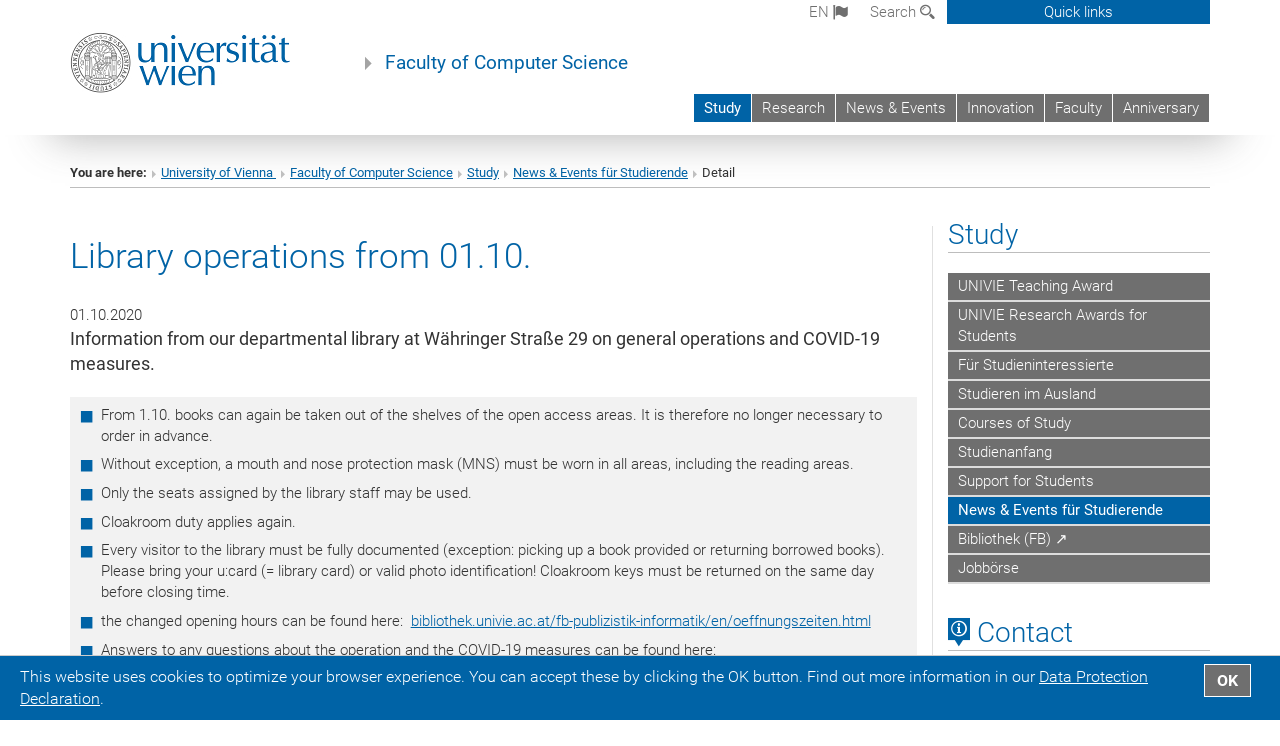

--- FILE ---
content_type: text/html; charset=utf-8
request_url: https://informatik.univie.ac.at/en/study/news-events-fuer-studierende/detail/news/library-operations-from-0110/
body_size: 50196
content:
<!DOCTYPE html>
<html xmlns="http://www.w3.org/1999/xhtml" xml:lang="en" lang="en">
<head prefix="og: http://ogp.me/ns# fb: http://ogp.me/ns/fb# article: http://ogp.me/ns/article#">

<meta charset="utf-8">
<!-- 
	This website is powered by TYPO3 - inspiring people to share!
	TYPO3 is a free open source Content Management Framework initially created by Kasper Skaarhoj and licensed under GNU/GPL.
	TYPO3 is copyright 1998-2019 of Kasper Skaarhoj. Extensions are copyright of their respective owners.
	Information and contribution at https://typo3.org/
-->



<title>Library operations from 01.10.</title>
<meta name="twitter:card" content="summary" />
<meta property="og:title" content="Library operations from 01.10." />
<meta name="twitter:title" content="Library operations from 01.10." />
<meta property="og:type" content="article" />
<meta property="og:url" content="https://www.winf.univie.ac.at/en/study/news-events-fuer-studierende/detail/news/library-operations-from-0110/" />
<meta name="description" content="Information from our departmental library at Währinger Straße 29 on general operations and COVID-19 measures." />
<meta name="twitter:description" content="Information from our departmental library at Währinger Straße 29 on general operations and COVID-19 measures." />
<meta property="og:description" content="Information from our departmental library at Währinger Straße 29 on general operations and COVID-19 measures." />
<meta name="generator" content="TYPO3 CMS">
<meta name="google-site-verification" content="WombTh30ixaW7MXa2cJhyhF693Vf8FjsK02HyyWNg9g">


<link rel="stylesheet" type="text/css" href="/typo3temp/assets/css/c7d56657d7.css?1677179694" media="all">
<link rel="stylesheet" type="text/css" href="/fileadmin/templates/GLOBAL/CSS/styles.css?1693920595" media="all">
<link rel="stylesheet" type="text/css" href="/fileadmin/templates/GLOBAL/ICONS/style.css?1693920596" media="all">
<link rel="stylesheet" type="text/css" href="/fileadmin/templates/GLOBAL/CSS/print.css?1613060849" media="print">
<link rel="stylesheet" type="text/css" href="/fileadmin/templates/GLOBAL/ICONS/tablesorter/tablesorter.css?1677156829" media="all">
<link rel="stylesheet" type="text/css" href="/fileadmin/templates/GLOBAL/JS/shariff/shariff-vie.css?1693920596" media="all">
<link rel="stylesheet" type="text/css" href="/fileadmin/templates/GLOBAL/CSS/video-js.min.css?1613060851" media="all">
<link rel="stylesheet" type="text/css" href="/fileadmin/templates/GLOBAL/CSS/videojs.thumbnails.css?1613060851" media="all">
<link rel="stylesheet" type="text/css" href="/fileadmin/templates/GLOBAL/EXT/powermail/pm-additional.css?1693920595" media="all">
<link rel="stylesheet" type="text/css" href="/fileadmin/templates/GLOBAL/CSS/added-accessibility.css?1693920595" media="all">
<link rel="stylesheet" type="text/css" href="/fileadmin/templates/GLOBAL/EXT/news/css/news.css?1693920595" media="all">
<link rel="stylesheet" type="text/css" href="/fileadmin/templates/GLOBAL/EXT/openstreetmap/osm.css?1637217134" media="all">
<link rel="stylesheet" type="text/css" href="/typo3conf/ext/univie_phaidra/Resources/style.css?1683536634" media="all">
<link rel="stylesheet" type="text/css" href="/typo3conf/ext/univie_personal/Resources/Public/Css/styles.css?1613060438" media="all">
<link rel="stylesheet" type="text/css" href="/fileadmin/templates/GLOBAL/EXT/pure/css/pure.css?1613060843" media="all">
<link rel="stylesheet" type="text/css" href="/fileadmin/user_upload/f_system/informatik_design.css?1748257168" media="all">



<script src="/fileadmin/templates/GLOBAL/JS/jquery-2.1.x-1.10.x-1.2.x-3.0.x.js?1613060848" type="application/x-javascript"></script>
<script src="/fileadmin/templates/GLOBAL/JS/videoJS/video.min.js?1613060848" type="application/x-javascript"></script>
<script src="/fileadmin/templates/GLOBAL/JS/videoJS/videojs-contrib-hls.min.js?1613060848" type="application/x-javascript"></script>
<script src="/fileadmin/templates/GLOBAL/JS/videoJS/videojs.thumbnails.js?1613060848" type="application/x-javascript"></script>
<script src="/fileadmin/templates/GLOBAL/JS/videoJS/videojs.persistvolume.js?1613060848" type="application/x-javascript"></script>
<script src="/typo3temp/assets/js/9a38f34785.js?1677179694" type="text/javascript"></script>


<link href="/fileadmin/templates/GLOBAL/IMG/favicon.ico" rel="shortcut icon" type="image/vnd.microsoft.icon" />
<link href="/fileadmin/templates/GLOBAL/IMG/favicon-uni.png" rel="apple-touch-icon" type="image/png" />
<link href="/fileadmin/templates/GLOBAL/IMG/favicon-uni.png" rel="shortcut icon" type="image/vnd.microsoft.icon" />

            <meta property="og:base-title" content="Faculty of Computer Science" />
            <meta http-equiv="X-UA-Compatible" content="IE=edge">
            <meta name="viewport" content="width=device-width, initial-scale=1">

            <!-- HTML5 shim and Respond.js IE8 support of HTML5 elements and media queries -->
            <!--[if lt IE 9]>
                <script src="https://oss.maxcdn.com/libs/html5shiv/3.7.0/html5shiv.js"></script>
                <script src="https://oss.maxcdn.com/libs/respond.js/1.4.2/respond.min.js"></script>
            <![endif]-->
            <meta property="fb:app_id" content="1752333404993542" />
</head>
<body>

<header>
<nav aria-label="Sprungmarke zum Inhalt" class="skip">
    <a href="#mainContent" class="skip-to-content" tabindex="0" title="skip">Go directly to main content</a>
</nav>
<div id="device-xs" class="hidden-xs"></div>
<div id="device-sm" class="hidden-sm hidden-xs"></div>
<div id="device-md" class="hidden-md hidden-sm hidden-xs"></div>
<!-- Small Devices -->
        <div class="navbar-header skip"><button type="button" id="button-open-menu" class="navbar-toggle my-button" data-toggle="collapse" data-target="#menu-container-mobile" aria-haspopup="true"><span class="sr-only" id="show-navigation-button-text">Show navigation</span><span class="icon-mainmenue" aria-hidden="true"></span></button></div>

    <div class="navbar-collapse collapse hidden-md hidden-lg skip" id="menu-container-mobile">
        <div class="navbar-header">
            <button type="button" class="navbar-toggle menu-open" data-toggle="collapse" data-target="#menu-container-mobile" aria-expanded="true">
                <span class="sr-only" id="hide-navigation-button-text">Hide navigation</span>
                <span class="icon-cancel-circle" aria-hidden="true"></span>
            </button>
        </div>
        <div class="menu-header-mobile col-sx-12 hidden-md hidden-lg">
            <a href="https://www.univie.ac.at/en/"><img width="220" src="/fileadmin/templates/GLOBAL/IMG/uni_logo_220.jpg" class="logo logo-single" id="Link-UniWien" alt="University of Vienna - Main page"  data-rjs="3"></a>
        </div>
        <nav aria-label="Main navigation" class="navbar navbar-uni-mobile hidden-md hidden-lg"><ul class="nav navbar-nav navbar-right"><li class="dropdown dropdown-mobile act"><a href="/en/study/" target="_self" class="link-text act">Study<a data-toggle="dropdown" href="" class="toggle-icon act" role="button" aria-label="2. Menü öffnen"><span class="icon-navi-open">&nbsp;</span></a></a><ul class="dropdown-menu level2"><li class="level2"><a href="/en/study/univie-teaching-award/" target="_self" class="level2">UNIVIE Teaching Award</a></li><li class="level2"><a href="/en/study/univie-research-awards-for-students/" target="_self" class="level2">UNIVIE Research Awards for Students</a></li><li class="level2"><a href="/en/study/fuer-studieninteressierte/" target="_self" class="level2">Für Studieninteressierte</a></li><li class="level2"><a href="/en/study/studieren-im-ausland/" target="_self" class="level2">Studieren im Ausland</a></li><li class="level2"><a href="/en/study/courses-of-study/" target="_self" class="level2">Courses of Study</a></li><li class="level2"><a href="/en/study/studienanfang/" target="_self" class="level2">Studienanfang</a></li><li class="level2"><a href="/en/study/support-for-students/" target="_self" class="level2">Support for Students</a></li><li class="level2 act"><a href="/en/study/news-events-fuer-studierende/" target="_self" class="level2 act">News & Events für Studierende</a></li><li class="level2"><a href="http://bibliothek.univie.ac.at/fb-publizistik-informatik/" target="_blank" class="level2">Bibliothek (FB) &#8599;</a></li><li class="level2"><a href="/en/study/jobboerse/" target="_self" class="level2">Jobbörse</a></li></ul></li><li class="dropdown dropdown-mobile"><a href="/en/research/" target="_self" class="link-text">Research<a data-toggle="dropdown" href="" class="toggle-icon" role="button" aria-label="Menü öffnen"><span class="icon-navi-close">&nbsp;</span></a></a><ul class="dropdown-menu level2"><li class="level2"><a href="/en/research/units-of-the-faculty/" target="_self" class="level2">Units of the Faculty</a></li><li class="level2"><a href="https://docs.univie.ac.at/" target="_blank" class="level2">Univie Doctoral School Computer Science (DoCS) &#8599;</a></li><li class="level2"><a href="/en/research/research-news-events/" target="_self" class="level2">Research News & Events</a></li><li class="level2"><a href="/en/research/projects/" target="_self" class="level2">Projects</a></li><li class="level2"><a href="/en/research/publications/" target="_self" class="level2">Publications</a></li></ul></li><li class="dropdown dropdown-mobile"><a href="/en/news-events/" target="_self" class="link-text">News & Events<a data-toggle="dropdown" href="" class="toggle-icon" role="button" aria-label="Menü öffnen"><span class="icon-navi-close">&nbsp;</span></a></a><ul class="dropdown-menu level2"><li class="level2"><a href="/en/news-events/die-fakultaet-in-den-medien/" target="_self" class="level2">Die Fakultät in den Medien</a></li><li class="level2"><a href="/en/news-events/newsarchiv/" target="_self" class="level2">Newsarchiv</a></li></ul></li><li class="dropdown dropdown-mobile"><a href="/en/innovation/" target="_self" class="link-text">Innovation<a data-toggle="dropdown" href="" class="toggle-icon" role="button" aria-label="Menü öffnen"><span class="icon-navi-close">&nbsp;</span></a></a><ul class="dropdown-menu level2"><li class="level2"><a href="/en/innovation/advanced-laboratories/" target="_self" class="level2">Advanced Laboratories</a></li><li class="level2"><a href="/en/innovation/steinbeis-transferzentrum-informatikunivie/" target="_self" class="level2">Steinbeis-Transferzentrum Informatik.univie</a></li><li class="level2"><a href="/en/innovation/kompetenzzentren/" target="_self" class="level2">Kompetenzzentren</a></li><li class="level2"><a href="/en/innovation/postgraduate-program/" target="_self" class="level2">Postgraduate Program</a></li></ul></li><li class="dropdown dropdown-mobile"><a href="/en/faculty/" target="_self" class="link-text">Faculty<a data-toggle="dropdown" href="" class="toggle-icon" role="button" aria-label="Menü öffnen"><span class="icon-navi-close">&nbsp;</span></a></a><ul class="dropdown-menu level2"><li class="level2"><a href="/en/faculty/mission-statement/" target="_self" class="level2">Mission Statement</a></li><li class="level2"><a href="/en/faculty/objectives-key-research-areas/" target="_self" class="level2">Objectives & Key Research Areas</a></li><li class="level2"><a href="/en/faculty/contact/?no_cache=1" target="_self" class="level2">Contact</a></li><li class="level2"><a href="/en/faculty/administration/" target="_self" class="level2">Administration</a></li><li class="level2"><a href="/en/faculty/subunits/" target="_self" class="level2">Subunits</a></li><li class="level2"><a href="/en/faculty/staff/" target="_self" class="level2">Staff</a></li><li class="level2"><a href="/en/faculty/faculty-conference/" target="_self" class="level2">Faculty conference</a></li><li class="level2"><a href="/en/faculty/scientific-advisory-board/" target="_self" class="level2">Scientific Advisory Board</a></li><li class="level2"><a href="/en/faculty/preise-auszeichnungen/" target="_self" class="level2">Preise & Auszeichnungen</a></li><li class="level2"><a href="/en/faculty/third-mission/" target="_self" class="level2">Third Mission</a></li><li class="level2"><a href="/en/faculty/veranstaltungen/" target="_self" class="level2">Veranstaltungen</a></li><li class="level2"><a href="/en/faculty/vacancies/" target="_self" class="level2">Vacancies</a></li><li class="level2"><a href="/en/faculty/alumni/" target="_self" class="level2">Alumni</a></li><li class="level2"><a href="/en/faculty/media-wall/" target="_self" class="level2">Media Wall</a></li><li class="level2"><a href="/en/faculty/interner-bereich/" target="_self" class="level2">Interner Bereich</a></li></ul></li><li class="dropdown dropdown-mobile"><a href="/en/anniversary/" target="_self" class="link-text">Anniversary<a data-toggle="dropdown" href="" class="toggle-icon" role="button" aria-label="Menü öffnen"><span class="icon-navi-close">&nbsp;</span></a></a><ul class="dropdown-menu level2"><li class="level2"><a href="/en/anniversary/talk-by-yoshua-bengio/" target="_self" class="level2">Talk by Yoshua Bengio</a></li><li class="level2"><a href="/en/anniversary/austrian-computer-science-day/" target="_self" class="level2">Austrian Computer Science Day</a></li><li class="level2"><a href="/en/anniversary/anniversary-celebration-of-the-faculty/" target="_self" class="level2">Anniversary Celebration of the Faculty</a></li></ul></li></ul></nav>
    </div>

    <div id="quicklinks-top-mobile" class="quicklinks-btn-mobile top-row hidden-md hidden-lg skip">
            <a class="quicklinks-open open" data-top-id="" data-top-show="true" href="#" aria-label=""><span class="icon-cancel-circle" aria-hidden="true"></span></a>
            <nav aria-label="Quick links"><div class="quicklinks-mobile-menu"><div class="panel panel-uni-quicklinks"><div class="panel-heading active"><a href="#quicklinks90" data-toggle="collapse" data-parent="#quicklinks-top-mobile">Information for ...<span class="pull-right icon-navi-close"></span></a></div><div id="quicklinks90" class="panel-collapse collapse in quicklinks-panel"><div class="panel-body"><ul class="indent"><li><a href="/en/quicklinks/en/information-for/kontakt/" target="_self">Contact</a></li><li><a href="https://docs.univie.ac.at/" target="_blank">Doctoral School Computer Science (Univie DoCS)&nbsp;<span class="icon-extern"></span></a></li><li><a href="http://forschung.univie.ac.at/en/" target="_blank">Researchers&nbsp;<span class="icon-extern"></span></a></li><li><a href="http://www.postgraduatecenter.at/en/" target="_blank">Continuing education&nbsp;<span class="icon-extern"></span></a></li><li><a href="http://www.alumni.ac.at/" target="_blank">Alumni (in German)&nbsp;<span class="icon-extern"></span></a></li></ul></div></div></div><div class="panel panel-uni-quicklinks"><div class="panel-heading active"><a href="#quicklinks10" data-toggle="collapse" data-parent="#quicklinks-top-mobile">Most searched-for services ...<span class="pull-right icon-navi-close"></span></a></div><div id="quicklinks10" class="panel-collapse collapse in quicklinks-panel"><div class="panel-body"><ul class="indent"><li><a href="http://studieren.univie.ac.at/en" target="_blank"><span class="icon-quick-studienpoint"></span>&nbsp;&nbsp;Studying at the University of Vienna&nbsp;<span class="icon-extern"></span></a></li><li><a href="http://ufind.univie.ac.at/en/search.html" target="_blank"><span class="icon-quick-person"></span>&nbsp;&nbsp;u:find Course / Staff search&nbsp;<span class="icon-extern"></span></a></li><li><a href="http://www.univie.ac.at/ZID/webmail/?lang=en" target="_blank"><span class="icon-quick-webmail"></span>&nbsp;&nbsp;Webmail&nbsp;<span class="icon-extern"></span></a></li><li><a href="http://wiki.univie.ac.at" target="_blank"><span class="icon-quick-intranet"></span>&nbsp;&nbsp;Intranet for employees&nbsp;<span class="icon-extern"></span></a></li><li><a href="http://uspace.univie.ac.at/en" target="_blank"><span class="icon-quick-univis"></span>&nbsp;&nbsp;u:space&nbsp;<span class="icon-extern"></span></a></li><li><a href="http://bibliothek.univie.ac.at/english/" target="_blank"><span class="icon-quick-biblio"></span>&nbsp;&nbsp;Library&nbsp;<span class="icon-extern"></span></a></li><li><a href="http://moodle.univie.ac.at" target="_blank"><span class="icon-quick-lesung"></span>&nbsp;&nbsp;Moodle (e-learning)&nbsp;<span class="icon-extern"></span></a></li><li><a href="http://urise.univie.ac.at/?lang=en" target="_blank"><span class="icon-quick-lesung"></span>&nbsp;&nbsp;u:rise - Professional & Career Development&nbsp;<span class="icon-extern"></span></a></li></ul></div></div></div></div></nav>
            <ul>
            </ul>
    </div>

<div class="navbar hidden-md hidden-lg skip" id="top-row-mobile">
    <div class="container-mobile" id="nav-container-mobile">
        <div class="top-row-shadow">
            <div class="row">
                <div class="col-md-12 toprow-mobile">
                    <div class="navbar navbar-top navbar-top-mobile hidden-md hidden-lg">
                        <ul class="nav-pills-top-mobile">

                                
<li class="dropdown">
    <a class="dropdown-toggle" data-toggle="dropdown" href="#">en <span class="icon-sprache"></span></a>
    <label id="langmenu1" class="hidden-label">Language selection</label>

    <ul class="dropdown-menu-lang dropdown-menu" role="menu" aria-labelledby="langmenu1">

    
        <li>
            <a href="/studium/news-events-fuer-studierende/detail/news/bibliotheksbetrieb-ab-0110/" class="linked-language">Deutsch</a>
        </li>
    
    </ul>

</li>


                            <li class="search-mobile">
                                <a data-top-id="search-top-mobile" id="show-search-button" data-top-show="true" href="#"><span class="sr-only" id="show-search-button-text">Show search form</span><span class="sr-only" id="hide-search-button-text" style="display:none;">Hide search form</span><span class="icon-lupe" aria-hidden="true"></span></a>
                            </li>
                            <li class="quicklinks-btn-mobile">
                                <a data-top-id="quicklinks-top-mobile" data-top-show="true" href="#">Quick links</a>
                            </li>
                        </ul>
                    </div>
                    <div id="search-top-mobile">
                        <ul class="nav nav-tabs-search">
                            <li class="active"><a href="#" data-toggle="tab">Websites</a></li>
                            <li id="search_staff_mobile"><a data-toggle="tab" href="#">Staff search</a></li>
                        </ul>
                        <div class="input-group">
                            <label for="search-mobile">Search</label>
                            <form id="mobilesearchform" action="/en/search/?no_cache=1" method="GET">
                                <input type="text" class="form-control-search" id="search-mobile" name="q" placeholder="Search term" aria-label="Search term">
                            </form>
                            <span class="input-group-addon-search"><span class="icon-lupe"></span></span>
                        </div>
                    </div>
                </div>
            <div class="col-xs-12">
                <div class="header-container-mobile col-md-12">
                    <div class="logo-container">
                        <a href="https://www.univie.ac.at/en/"><img width="220" src="/fileadmin/templates/GLOBAL/IMG/uni_logo_220.jpg" class="logo logo-single" id="Link-UniWien" alt="University of Vienna - Main page"  data-rjs="3"></a>

                    </div>

                     <nav aria-label="Top navigation" class="navbar navbar-uni hidden-xs hidden-sm" role="menubar"><ul class="nav navbar-nav navbar-right"><li class="active"><a href="/en/study/" target="_self">Study</a></li><li><a href="/en/research/" target="_self">Research</a></li><li><a href="/en/news-events/" target="_self">News & Events</a></li><li><a href="/en/innovation/" target="_self">Innovation</a></li><li><a href="/en/faculty/" target="_self">Faculty</a></li><li><a href="/en/anniversary/" target="_self">Anniversary</a></li></ul></nav>

                </div>
            </div>

            <div class="col-xs-12">
                    <div class="header-text-container-mobile col-md-12">
                        <span class="header-text"><a href="/en/" target="_self">Faculty of Computer Science</a></span>
                    </div>
            </div>



            </div>
        </div>
    </div>
</div>


<!-- DESKTOP -->


<div class="navbar-fixed-top hidden-sm hidden-xs skip" id="top-row">
    <div id="quicklinks-top">
        <div class="container">
            <nav aria-label="Quick links"><div class="row"><div class="col-md-4 col-md-offset-4"><h3 class="top-row-header">Information for ...</h3><ul><li><a href="/en/quicklinks/en/information-for/kontakt/" target="_self">Contact</a></li><li><a href="https://docs.univie.ac.at/" target="_blank">Doctoral School Computer Science (Univie DoCS)&nbsp;<span class="icon-extern"></span></a></li><li><a href="http://forschung.univie.ac.at/en/" target="_blank">Researchers&nbsp;<span class="icon-extern"></span></a></li><li><a href="http://www.postgraduatecenter.at/en/" target="_blank">Continuing education&nbsp;<span class="icon-extern"></span></a></li><li><a href="http://www.alumni.ac.at/" target="_blank">Alumni (in German)&nbsp;<span class="icon-extern"></span></a></li></ul></div><div class="col-md-4"><h3 class="top-row-header">Most searched-for services ...</h3><ul><li><a href="http://studieren.univie.ac.at/en" target="_blank"><span class="icon-quick-studienpoint"></span>&nbsp;&nbsp;Studying at the University of Vienna&nbsp;<span class="icon-extern"></span></a></li><li><a href="http://ufind.univie.ac.at/en/search.html" target="_blank"><span class="icon-quick-person"></span>&nbsp;&nbsp;u:find Course / Staff search&nbsp;<span class="icon-extern"></span></a></li><li><a href="http://www.univie.ac.at/ZID/webmail/?lang=en" target="_blank"><span class="icon-quick-webmail"></span>&nbsp;&nbsp;Webmail&nbsp;<span class="icon-extern"></span></a></li><li><a href="http://wiki.univie.ac.at" target="_blank"><span class="icon-quick-intranet"></span>&nbsp;&nbsp;Intranet for employees&nbsp;<span class="icon-extern"></span></a></li><li><a href="http://uspace.univie.ac.at/en" target="_blank"><span class="icon-quick-univis"></span>&nbsp;&nbsp;u:space&nbsp;<span class="icon-extern"></span></a></li><li><a href="http://bibliothek.univie.ac.at/english/" target="_blank"><span class="icon-quick-biblio"></span>&nbsp;&nbsp;Library&nbsp;<span class="icon-extern"></span></a></li><li><a href="http://moodle.univie.ac.at" target="_blank"><span class="icon-quick-lesung"></span>&nbsp;&nbsp;Moodle (e-learning)&nbsp;<span class="icon-extern"></span></a></li><li><a href="http://urise.univie.ac.at/?lang=en" target="_blank"><span class="icon-quick-lesung"></span>&nbsp;&nbsp;u:rise - Professional & Career Development&nbsp;<span class="icon-extern"></span></a></li></ul></div></div></nav>
        </div>
    </div>
    <div class="container" id="nav-container">
        <div class="top-row-shadow">
            <div class="row">
                <div class="col-md-12 header-logo-container">

                    <!-- Language, Search, Quicklinks -->
                    <div class="navbar navbar-top">
                        <ul class="nav-pills-top navbar-right">

                            <li class="dropdown langmenu">
                                
    <a class="dropdown-toggle" data-toggle="dropdown" href="#">en <span class="icon-sprache"></span></a>
    <label id="langmenu2" class="hidden-label">Language selection</label>
    <ul class="dropdown-menu-lang dropdown-menu-left desktop dropdown-menu" role="menu" aria-labelledby="langmenu2">

    
        <li>
            <a href="/studium/news-events-fuer-studierende/detail/news/bibliotheksbetrieb-ab-0110/" class="linked-language">Deutsch</a>
        </li>
    
    </ul>

                            </li>

                            <li class="dropdown">
                                <a href="#" data-toggle="dropdown" class="dropdown-toggle" id="open-search">Search <span class="icon-lupe"></span></a>
                                <div class="dropdown-menu dropdown-menu-left dropdown-menu-search">
                                    <ul class="nav nav-tabs-search">
                                        <li class="active" id="search-web"><a href="#" data-toggle="tab">Websites</a></li>
                                        <li id="search_staff"><a data-toggle="tab" href="#">Staff search</a></li>
                                    </ul>
                                    <div class="input-group">
                                        <label for="search">Search</label>
                                        <form id="searchform" action="/en/search/?no_cache=1" method="GET">
                                            <input type="text" class="form-control-search" id="search" name="q" placeholder="Search term" aria-label="Search term">
                                        </form>
                                        <span class="input-group-addon-search"><a onclick="$('#searchform').submit();" href="#"><span class="sr-only">Start search</span><span class="icon-lupe"></span></a></span>
                                    </div>
                                </div>
                            </li>

                            <li class="quicklinks-btn">
                                <a data-top-id="quicklinks-top" data-top-show="true" href="#">Quick links</a>
                            </li>

                        </ul>
                    </div>
                    <!-- Language, Search, Quicklinks -->

                    <!-- Logo, Title -->
                    <div class="logo-container">
                        <a href="https://www.univie.ac.at/en/"><img width="220" src="/fileadmin/templates/GLOBAL/IMG/uni_logo_220.jpg" class="logo logo-single" id="Link-UniWien" alt="University of Vienna - Main page"  data-rjs="3"></a>
                        <span class="header-text"><a href="/en/" target="_self">Faculty of Computer Science</a></span>
                    </div>
                    <!-- Logo, Title -->

                    <!-- HMenu -->
                    <div class="hmenu">
                        <nav aria-label="Top navigation" class="navbar navbar-uni hidden-xs hidden-sm" role="menubar"><ul class="nav navbar-nav navbar-right"><li class="active"><a href="/en/study/" target="_self">Study</a></li><li><a href="/en/research/" target="_self">Research</a></li><li><a href="/en/news-events/" target="_self">News & Events</a></li><li><a href="/en/innovation/" target="_self">Innovation</a></li><li><a href="/en/faculty/" target="_self">Faculty</a></li><li><a href="/en/anniversary/" target="_self">Anniversary</a></li></ul></nav>
                    </div>
                    <!-- HMenu -->

                </div>
            </div>
        </div>
    </div>
</div>


<div class="container" id="nav_container">
</div>
</header>


    <!-- Standard -->
    <div class="container">
        <div class="breadcrumb-page-container">
            <div class="row">
                <div class="col-md-12">
                    <nav aria-label="Breadcrumbs"><ul class="breadcrumb-page"><li><strong>You are here:</strong></li><li class="meta-breadcrumb"><a href="http://www.univie.ac.at/en/" target="_blank">University of Vienna </a></li><li class="meta-breadcrumb"><a href="/en/" target="_self">Faculty of Computer Science</a></li><li><a href="/en/study/" title="Study">Study</a></li><li><a href="/en/study/news-events-fuer-studierende/" title="News &amp; Events für Studierende">News & Events für Studierende</a></li><li>Detail</li></ul></nav>
                    <hr class="breadcrumb-page hidden-md hidden-lg">
                </div>
            </div>
            <hr class="breadcrumb-page hidden-xs hidden-sm">
        </div>

        <div class="row">
            <div class="col-md-9 content right-border" id="innerContent">
                <main id="mainContent">
                    <div class="main">
                         
	<!--  CONTENT ELEMENT, uid:5327/list [begin] -->
		<div id="c5327" class="csc-frame csc-frame-default"><h1></h1>
		<!--  Plugin inserted: [begin] -->
			



    




<div class="news news-single">
    <div class="article" itemscope="itemscope" itemtype="http://schema.org/Article">
            
                    
                
                        
                       
                        

                        

                        


                                <div class="col-md-12 col-sm-12"><!--MAIN CONTAINER START-->



                                <div class="row"><!-- START MAIN ROW -->
                                <h1 itemprop="headline" class="content-element-margin-small">Library operations from 01.10.</h1>

                                
                                                
                                                                <div class="col-md-12"><!-- START COL-MD-12, because no media -->
                                                        
                                        

                                        <div class="row">
                                                <!--<div class="col-md-11 col-sm-12"><div class="row">-->
                                                <!-- Header: Author and Date -->
                                                <div>
                                                        
                                                        <!-- date -->
                                                        <!--
                                                        <span class="news-list-date">

                                                                <time datetime="2020-10-01">
                                                                        10/01/2020
                                                                        <meta itemprop="datePublished" content="2020-10-01" />
                                                                </time>
                                                        </span>
                                                        -->
                                                        
                                                 <!-- Datum Layout -->
                                                
                                                        <span class="news-list-date">
                                                                
                                                                               
                                                                        
                                                                                        01.10.2020
                                                                                
                                                                                
                                                                        
                                                        </span>
                                                
                                                 </div>
                                                 
                                                 <!--	-->

                                                
                                                        <!-- teaser -->
                                                        <div itemprop="description" class="lead teaser">
                                                                        <p class="bodytext">Information from our departmental library at Währinger Straße 29 on general operations and COVID-19 measures.</p>
                                                        </div>
                                                

                                                

                                                <!-- main text -->
                                                <div class="news-text content-element-margin" itemprop="articleBody">
                                                        <ul class="gray-bg"><li>From 1.10. books can again be taken out of the shelves of the open access areas. It is therefore no longer necessary to order in advance. </li><li> Without exception, a mouth and nose protection mask (MNS) must be worn in all areas, including the reading areas. </li><li>Only the seats assigned by the library staff may be used. </li><li>Cloakroom duty applies again. </li><li>Every visitor to the library must be fully documented (exception: picking up a book provided or returning borrowed books). Please bring your u:card (= library card) or valid photo identification! Cloakroom keys must be returned on the same day before closing time. </li><li> the changed opening hours can be found here:&nbsp; <a href="https://bibliothek.univie.ac.at/fb-publizistik-informatik/en/oeffnungszeiten.html" target="_blank">bibliothek.univie.ac.at/fb-publizistik-informatik/en/oeffnungszeiten.html</a></li><li>Answers to any questions about the operation and the COVID-19 measures can be found here: <a href="https://bibliothek.univie.ac.at/en/faq-covid19.html" target="_blank">https://bibliothek.univie.ac.at/en/faq-covid19.html</a> </li></ul><p class="bodytext">The entire library team would like to thank you for your help in making the library run smoothly and wishes you a good start to the semester!</p>
                                                </div>

                                                <!-- EVENT-NEWS: -->
                                                
                                                <!-- EVENT-NEWS: -->
                                                
                                                

                                                
                                                        <!-- Link Back -->
                                                        <div class="news-backlink-wrap content-element-margin">
                                                                <a href="/en/study/news-events-fuer-studierende/">
                                                                        <span class="icon-pagination-prev">&nbsp;</span>Back
                                                                </a>
                                                        </div>
                                                

                                                
                                                
                                                

                                                

                                                <!-- related things -->
                                                <div class="news-rel-wrap">

                                                        

                                                        

                                                        
                                                                <!-- Related links -->
                                                                <div class="news-rel nav-stacked news-single-links">
                                                                        <h2 class="underline">
                                                                                <span class="icon-quicklinks"></span>&nbsp;Related Links
                                                                        </h2>
                                                                        <ul class="news-links">
                                                                                
                                                                                        <li>
                                                                                                <span class="icon-extern"></span>
                                                                                                <a title="Mund-Nasen-Schutzmaskenpflicht in allen Bibliotheken" href="https://bibliothek.univie.ac.at/aktuelles/014250.html">Mund-Nasen-Schutzmaskenpflicht in allen Bibliotheken</a>
                                                                                                

                                                                                        </li>
                                                                                
                                                                                        <li>
                                                                                                <span class="icon-extern"></span>
                                                                                                <a title="Contact Tracing an der Universitätsbibliothek" href="https://bibliothek.univie.ac.at/aktuelles/014247.html">Contact Tracing an der Universitätsbibliothek</a>
                                                                                                

                                                                                        </li>
                                                                                
                                                                                        <li>
                                                                                                <span class="icon-extern"></span>
                                                                                                <a title="Fragen zum eingeschränkten Betrieb (Covid-19 Maßnahmen)" href="https://bibliothek.univie.ac.at/faq-covid19.html">Fragen zum eingeschränkten Betrieb (Covid-19 Maßnahmen)</a>
                                                                                                

                                                                                        </li>
                                                                                
                                                                        </ul>

                                                                </div>
                                                        

                                                        <!--</div></div>-->
                                                </div>
                                        </div>
                                </div><!-- END COL-MD-8 -->


                                
                                                
                                                        
                                        



                                        <div class="footer"><!-- FOOTER START -->
                                                <p>
                                                        
														<!-- //////////// Double show. Remove here, show in header with date.
                                                        
                                                        -->
                                                </p>
                                        </div><!-- FOOTER END -->

                                </div><!-- END MAIN ROW -->
                        </div><!--MAIN CONTAINER END-->
                        <!-- close mapping of hasMedia and hasFalMedia -->
                

                
    </div>
</div>



		<!--  Plugin inserted: [end] -->
			</div>
	<!--  CONTENT ELEMENT, uid:5327/list [end] -->
		
                         
                    </div>
                </main>
            </div>
            <div class="col-md-3 sidebar content-element-margin">
                <nav aria-label="Sub navigation"><div class="vertical-nav hidden-xs hidden-sm"><h2 class="underline"><a href="/en/study/" target="_self" class="level0 act">Study</a></h2><ul><li><a href="/en/study/univie-teaching-award/" target="_self" class="level1">UNIVIE Teaching Award</a></li><li><a href="/en/study/univie-research-awards-for-students/" target="_self" class="level1">UNIVIE Research Awards for Students</a></li><li><a href="/en/study/fuer-studieninteressierte/" target="_self" class="level1">Für Studieninteressierte</a></li><li><a href="/en/study/studieren-im-ausland/" target="_self" class="level1">Studieren im Ausland</a></li><li><a href="/en/study/courses-of-study/" target="_self" class="level1">Courses of Study</a></li><li><a href="/en/study/studienanfang/" target="_self" class="level1">Studienanfang</a></li><li><a href="/en/study/support-for-students/" target="_self" class="level1">Support for Students</a></li><li class="act"><a href="/en/study/news-events-fuer-studierende/" target="_self" class="level1 act">News & Events für Studierende</a></li><li><a href="http://bibliothek.univie.ac.at/fb-publizistik-informatik/" target="_blank" class="level1">Bibliothek (FB) &#8599;</a></li><li><a href="/en/study/jobboerse/" target="_self" class="level1">Jobbörse</a></li></ul></div></nav>
                <aside>
                    
    <h2 class="underline "><span class="icon-kartenkontakte single"></span> Contact</h2>
    <address>
        Faculty of Computer Science<br />
<br />
University of Vienna<br />
Währinger Straße 29<br />
1090 Vienna<br />
<br />
        
        
        
        
    </address>
        

                    
                    
                </aside>
            </div>
        </div>
    </div>


<footer>
    <div class="hidden-xs">
        <!--
        <div class="gray-box">
            <div class="container">
                <div class="row">
                    <div class="col-md-8 col-sm-6">
                        <div class="footer-logo-container pull-left">
                        <img width="320" src="/fileadmin/templates/GLOBAL/IMG/uni_logo.png" class="footer-logo" alt="Uni logo">
                        </div>
                    </div>
                    <div class="col-md-4 col-sm-6">
                        <ol class="footer-social pull-right v-align" style="margin-top: 45.5px;">
                          
                        </ol>
                    </div>
                </div>
            </div>
        </div>-->
        
        <div class="gray-box">
            <div class="container">
              <h2 class="underline">Information for ...</h2><div class="row"><div class="col-md-3"><div class="footer-quicklinks-list"><a href="/en/quicklinks/en/information-for/kontakt/" target="_self">Contact</a></div></div><div class="col-md-3"><div class="footer-quicklinks-list"><a href="https://docs.univie.ac.at/" target="_blank">Doctoral School Computer Science (Univie DoCS)</a></div></div><div class="col-md-3"><div class="footer-quicklinks-list"><a href="http://forschung.univie.ac.at/en/" target="_blank">Researchers</a></div></div><div class="col-md-3"><div class="footer-quicklinks-list"><a href="http://www.postgraduatecenter.at/en/" target="_blank">Continuing education</a></div></div><div class="col-md-3"><div class="footer-quicklinks-list"><a href="http://www.alumni.ac.at/" target="_blank">Alumni (in German)</a></div></div></div><h2 class="underline">Most searched-for services ...</h2><div class="row"><div class="col-md-3"><div class="footer-quicklinks-list"><a href="http://studieren.univie.ac.at/en" target="_blank">Studying at the University of Vienna</a></div></div><div class="col-md-3"><div class="footer-quicklinks-list"><a href="http://ufind.univie.ac.at/en/search.html" target="_blank">u:find Course / Staff search</a></div></div><div class="col-md-3"><div class="footer-quicklinks-list"><a href="http://www.univie.ac.at/ZID/webmail/?lang=en" target="_blank">Webmail</a></div></div><div class="col-md-3"><div class="footer-quicklinks-list"><a href="http://wiki.univie.ac.at" target="_blank">Intranet for employees</a></div></div><div class="col-md-3"><div class="footer-quicklinks-list"><a href="http://uspace.univie.ac.at/en" target="_blank">u:space</a></div></div><div class="col-md-3"><div class="footer-quicklinks-list"><a href="http://bibliothek.univie.ac.at/english/" target="_blank">Library</a></div></div><div class="col-md-3"><div class="footer-quicklinks-list"><a href="http://moodle.univie.ac.at" target="_blank">Moodle (e-learning)</a></div></div><div class="col-md-3"><div class="footer-quicklinks-list"><a href="http://urise.univie.ac.at/?lang=en" target="_blank">u:rise - Professional & Career Development</a></div></div></div><div class="row footer-margin"></div>
            </div>
        </div>
        <div class="container">
            <div class="row footer-address-box">
                <div class="col-md-6">
                    <address>University of Vienna | Universitätsring 1 | 1010 Vienna | <abbr title="Telephone">T</abbr> +43-1-4277-0</address>
                </div>
                <div class="col-md-6">
                    <p class="pull-right"><a href="/en/sitemap/" target="_self">Sitemap</a>&nbsp;|&nbsp;<a href="/en/imprint/" target="_self">Imprint</a>&nbsp;|&nbsp;<a href="https://www.univie.ac.at/en/about-us/accessibility/">Accessibility</a>&nbsp;|&nbsp;<a href="https://dsba.univie.ac.at/en/data-protection-declaration/">Data Protection Declaration</a>&nbsp;|&nbsp;<a href="javascript:window.print()">Printable version</a></p>
                </div>
            </div>
        </div>
    </div>
    <div class="visible-xs-block">
        <div class="gray-box mobile-footer">
            <div class="container">
                <!--<div class="row">
                    <div class="col-xs-9"><a href="#"><img width="200" src="/fileadmin/templates/GLOBAL/IMG/uni_logo.png" class="footer-logo" alt="Uni logo"></a></div>
                </div>-->
                <div class="row">
                    <div class="col-xs-12">
                        <address>University of Vienna | Universitätsring 1 | 1010 Vienna | <abbr title="Telephone">T</abbr> +43-1-4277-0</address>
                    </div>
                </div>
                <!--<div class="row">
                    <div class="col-xs-12">
                        <ol class="footer-social">
                            
                        </ol>
                    </div>
                </div>-->
                <div class="row">
                    <div class="col-xs-12">
                        <p><a href="/en/sitemap/" target="_self">Sitemap</a>&nbsp;|&nbsp;<a href="/en/imprint/" target="_self">Imprint</a>&nbsp;|&nbsp;<a href="https://www.univie.ac.at/en/about-us/accessibility/">Accessibility</a>&nbsp;|&nbsp;<a href="https://dsba.univie.ac.at/en/data-protection-declaration/">Data Protection Declaration</a>&nbsp;|&nbsp;<a href="javascript:window.print()">Printable version</a></p>
                    </div>
                </div>
            </div>
        </div>
    </div>
    <script type="text/javascript">
      
    </script>
    <!-- Matomo -->
<script>
  var _paq = window._paq = window._paq || [];
  /* tracker methods like "setCustomDimension" should be called before "trackPageView" */
_paq.push(['requireConsent']);
  _paq.push(['trackPageView']);
  _paq.push(['enableLinkTracking']);
  (function() {
    var u="https://matomo.cs.univie.ac.at/";
    _paq.push(['setTrackerUrl', u+'matomo.php']);
    _paq.push(['setSiteId', '2']);
    var d=document, g=d.createElement('script'), s=d.getElementsByTagName('script')[0];
    g.async=true; g.src=u+'matomo.js'; s.parentNode.insertBefore(g,s);
  })();
</script>
<!-- End Matomo Code -->


   <div class="cookie-bar row">
      <div class="col-md-11 col-sm-12">This website uses cookies to optimize your browser experience. You can accept these by clicking the OK button. Find out more information in our <a href="https://dsba.univie.ac.at/en/data-protection-declaration/">Data Protection Declaration</a>.</div><div class="col-md-1 col-sm-12"><a class="cookiebar-close">OK</a></div>
   </div>

    
</footer>
<script src="/fileadmin/templates/GLOBAL/JS/jquery.tablesorter.js?1613060848" type="text/javascript"></script>
<script src="/fileadmin/templates/GLOBAL/JS/application.js?1665063999" type="text/javascript"></script>
<script src="/fileadmin/templates/GLOBAL/JS/global.js?1693920596" type="text/javascript"></script>
<script src="/fileadmin/templates/GLOBAL/JS/retina.min.js?1613060848" type="text/javascript"></script>
<script src="/fileadmin/templates/GLOBAL/JS/shariff/shariff.complete.js?1613060847" type="text/javascript"></script>
<script src="/fileadmin/templates/GLOBAL/CSS/cookiebar/jquery.cookieBar.js?1659670718" type="text/javascript"></script>
<script src="/fileadmin/templates/GLOBAL/EXT/powermail/Js/jquery.datetimepicker.js?1613060839" type="text/javascript"></script>
<script src="/typo3conf/ext/powermail/Resources/Public/JavaScript/Libraries/parsley.min.js?1613060331" type="text/javascript"></script>
<script src="/fileadmin/templates/GLOBAL/EXT/powermail/Js/tabs.js?1613060839" type="text/javascript"></script>
<script src="/typo3conf/ext/powermail/Resources/Public/JavaScript/Powermail/Form.min.js?1613060331" type="text/javascript"></script>
<script src="/typo3conf/ext/univie_phaidra/js/utility.js?1683536635" type="text/javascript"></script>
<script src="/typo3conf/ext/univie_search/Resources/Public/Javascript/fusion-click.js?1676456226" type="text/javascript"></script>
<script src="/fileadmin/user_upload/f_system/vendor.js?1748257168" type="text/javascript"></script>
<script src="/fileadmin/user_upload/f_system/app.js?1759400177" type="text/javascript"></script>


</body>
</html>

--- FILE ---
content_type: text/css
request_url: https://informatik.univie.ac.at/fileadmin/templates/GLOBAL/JS/shariff/shariff-vie.css?1693920596
body_size: 10226
content:
[class^="fa-"], [class*=" fa-"] {
  /* use !important to prevent issues with browser extensions that change fonts */
  font-family: 'icomoon' !important;
  speak: none;
  font-style: normal;
  font-weight: normal;
  font-variant: normal;
  text-transform: none;
  line-height: 1;

  /* Better Font Rendering =========== */
  -webkit-font-smoothing: antialiased;
  -moz-osx-font-smoothing: grayscale;
}
.fa{
    display:inline-block;
    font:normal normal normal 14px/1 icomoon;
    font-size:inherit;
    text-rendering:auto;
    -webkit-font-smoothing:antialiased;
    -moz-osx-font-smoothing:grayscale
}
.fa-lg{
    font-size:1.33333333em;
    line-height:.75em;
    vertical-align:-15%
}
.fa-2x{
    font-size:2em
}
.fa-3x{
    font-size:3em
}
.fa-4x{
    font-size:4em
}
.fa-5x{
    font-size:5em
}
.fa-fw{
    width:1.28571429em;
    text-align:center
}
.fa-ul{
    padding-left:0;
    margin-left:2.14285714em;
    list-style-type:none
}
.fa-ul>li{
    position:relative
}
.fa-li{
    position:absolute;
    left:-2.14285714em;
    width:2.14285714em;
    top:.14285714em;
    text-align:center
}
.fa-li.fa-lg{
    left:-1.85714286em
}
.fa-border{
    padding:.2em .25em .15em;
    border:.08em solid #eee;
    border-radius:.1em
}
.fa-pull-left{
    float:left
}
.fa-pull-right{
    float:right
}
.fa.fa-pull-left{
    margin-right:.3em
}
.fa.fa-pull-right{
    margin-left:.3em
}
.pull-right{
    float:right
}
.pull-left{
    float:left
}
.fa.pull-left{
    margin-right:.3em
}
.fa.pull-right{
    margin-left:.3em
}
.fa-spin{
    -webkit-animation:fa-spin 2s infinite linear;
    animation:fa-spin 2s infinite linear
}
.fa-pulse{
    -webkit-animation:fa-spin 1s infinite steps(8);
    animation:fa-spin 1s infinite steps(8)
}
@-webkit-keyframes fa-spin{
    0%{
        -webkit-transform:rotate(0deg);
        transform:rotate(0deg)
    }
    to{
        -webkit-transform:rotate(359deg);
        transform:rotate(359deg)
    }
}
@keyframes fa-spin{
    0%{
        -webkit-transform:rotate(0deg);
        transform:rotate(0deg)
    }
    to{
        -webkit-transform:rotate(359deg);
        transform:rotate(359deg)
    }
}
.fa-rotate-90{
    -ms-filter:"progid:DXImageTransform.Microsoft.BasicImage(rotation=1)";
    -webkit-transform:rotate(90deg);
    transform:rotate(90deg)
}
.fa-rotate-180{
    -ms-filter:"progid:DXImageTransform.Microsoft.BasicImage(rotation=2)";
    -webkit-transform:rotate(180deg);
    transform:rotate(180deg)
}
.fa-rotate-270{
    -ms-filter:"progid:DXImageTransform.Microsoft.BasicImage(rotation=3)";
    -webkit-transform:rotate(270deg);
    transform:rotate(270deg)
}
.fa-flip-horizontal{
    -ms-filter:"progid:DXImageTransform.Microsoft.BasicImage(rotation=0, mirror=1)";
    -webkit-transform:scaleX(-1);
    transform:scaleX(-1)
}
.fa-flip-vertical{
    -ms-filter:"progid:DXImageTransform.Microsoft.BasicImage(rotation=2, mirror=1)";
    -webkit-transform:scaleY(-1);
    transform:scaleY(-1)
}
:root .fa-flip-horizontal,:root .fa-flip-vertical,:root .fa-rotate-90,:root .fa-rotate-180,:root .fa-rotate-270{
    -webkit-filter:none;
    filter:none
}
.fa-stack{
    position:relative;
    display:inline-block;
    width:2em;
    height:2em;
    line-height:2em;
    vertical-align:middle
}
.fa-stack-1x,.fa-stack-2x{
    position:absolute;
    left:0;
    width:100%;
    text-align:center
}
.fa-stack-1x{
    line-height:inherit
}
.fa-stack-2x{
    font-size:2em
}
.fa-inverse{
    color:#fff
}

.fa-facebook-f:before,.fa-facebook:before{
    content:"\e61f"
}
.fa-google-plus:before{
    content:"\ea8b"
}
.fa-twitter:before{
    content:"\e605"
}
.fa-whatsapp:before{
    content:"\ea93"
}

.sr-only{
    position:absolute;
    width:1px;
    height:1px;
    padding:0;
    margin:-1px;
    overflow:hidden;
    clip:rect(0,0,0,0);
    border:0
}
.sr-only-focusable:active,.sr-only-focusable:focus{
    position:static;
    width:auto;
    height:auto;
    margin:0;
    overflow:visible;
    clip:auto
}
.shariff:after,.shariff:before{
    content:" ";
    display:table;
}
.shariff:after{
    clear:both;
    padding-bottom:60px;
}
.shariff ul{
    padding:0;
    margin:0;
    list-style:none
}
.shariff li{
    overflow:hidden
}
.shariff li,.shariff li a{
    height:35px;
    -webkit-box-sizing:border-box;
    box-sizing:border-box
}
.shariff li a{
    color:#fff;
    position:relative;
    display:block;
    text-decoration:none
}
.shariff li .share_count,.shariff li .share_text{
    font-family:Arial,Helvetica,sans-serif;
    font-size:12px;
    vertical-align:middle;
    line-height:35px
}
.shariff li .fa{
    width:35px;
    line-height:35px;
    text-align:center;
    vertical-align:middle
}
.shariff li .share_count{
    padding:0 8px;
    height:33px;
    position:absolute;
    top:1px;
    right:1px
}
.shariff .orientation-horizontal li{
    -webkit-box-flex:1
}
.shariff .orientation-horizontal .info{
    -webkit-box-flex:0
}
.shariff .orientation-horizontal{
    display:-webkit-box;
    display:-ms-flexbox;
    display:flex;
    -ms-flex-wrap:wrap;
    flex-wrap:wrap
}
.shariff .orientation-horizontal li{
    float:left;
    -webkit-box-flex:0;
    -ms-flex:none;
    flex:none;
    width:35px;
    margin-right:3%;
    margin-bottom:10px
}
.shariff .orientation-horizontal li:last-child{
    margin-right:0
}
.shariff .orientation-horizontal li .share_text{
    display:block;
    text-indent:-9999px;
    padding-left:3px
}
.shariff .orientation-horizontal li .share_count{
    display:none
}
.shariff .theme-grey .shariff-button a{
    background-color: var(--grey-menu);
}
.shariff .theme-grey .shariff-button .share_count{
    background-color:#ccc;
    color:#333
}
.shariff .theme-white .shariff-button{
    border:1px solid #ddd
}
.shariff .theme-white .shariff-button a{
    background-color:#fff
}
.shariff .theme-white .shariff-button a:hover{
    background-color:#eee
}
.shariff .theme-white .shariff-button .share_count{
    background-color:#fff;
    color:#999
}
.shariff .orientation-vertical{
    min-width:110px
}
.shariff .orientation-vertical li{
    display:block;
    width:100%;
    margin:5px 0
}
.shariff .orientation-vertical li .share_count{
    width:24px;
    text-align:right
}
@media only screen and (min-width:360px){
    .shariff .orientation-horizontal li{
        margin-right:1.8%;
        min-width:80px;
        width:auto;
        -webkit-box-flex:1;
        -ms-flex:1 0 auto;
        flex:1 0 auto
    }
    .shariff .orientation-horizontal li .share_count{
        display:block
    }
    .shariff .orientation-horizontal.col-1 li,.shariff .orientation-horizontal.col-2 li{
        min-width:110px;
        max-width:160px
    }
    .shariff .orientation-horizontal.col-1 li .share_text,.shariff .orientation-horizontal.col-2 li .share_text{
        text-indent:0;
        display:inline
    }
    .shariff .orientation-horizontal.col-5 li,.shariff .orientation-horizontal.col-6 li{
        -webkit-box-flex:0;
        -ms-flex:none;
        flex:none
    }
}
@media only screen and (min-width:640px){
    .shariff .orientation-horizontal.col-3 li{
        min-width:110px;
        max-width:160px
    }
    .shariff .orientation-horizontal.col-3 li .share_text{
        text-indent:0;
        display:inline
    }
}
@media only screen and (min-width:768px){
    .shariff .orientation-horizontal li{
        min-width:110px;
        max-width:160px
    }
    .shariff .orientation-horizontal li .share_text{
        text-indent:0;
        display:inline
    }
    .shariff .orientation-horizontal.col-5 li,.shariff .orientation-horizontal.col-6 li{
        -webkit-box-flex:1;
        -ms-flex:1 0 auto;
        flex:1 0 auto
    }
}
@media only screen and (min-width:1024px){
    .shariff li,.shariff li a{
        height:30px
    }
    .shariff li .fa{
        width:30px
    }
    .shariff li .fa,.shariff li .share_count,.shariff li .share_text{
        line-height:30px
    }
    .shariff li .share_count{
        height:28px
    }
}


.shariff .facebook a{
    background-color:#3b5998
}
.shariff .facebook a:hover{
    background-color:#4273c8
}
.shariff .facebook .fa-facebook{
    font-size:22px
}
.shariff .facebook .share_count{
    color:#183a75;
    background-color:#99adcf
}
.shariff .theme-white .facebook a{
    color:#3b5998
}
@media only screen and (min-width:600px){
    .shariff .facebook .fa-facebook{
        font-size:19px
    }
}

.shariff .googleplus a{
    background-color:#d34836
}
.shariff .googleplus a:hover{
    background-color:#f75b44
}
.shariff .googleplus .fa-google-plus{
    font-size:22px
}
.shariff .googleplus .share_count{
    color:#a31601;
    background-color:#eda79d
}
.shariff .theme-white .googleplus a{
    color:#d34836
}
@media only screen and (min-width:600px){
    .shariff .googleplus .fa-google-plus{
        font-size:24px
    }
}

.shariff .stumbleupon a{
    background-color:#eb4924
}
.shariff .stumbleupon a:hover{
    background-color:#ef7053
}
.shariff .stumbleupon .fa-stumbleupon{
    font-size:17px
}
.shariff .theme-white .stumbleupon a{
    color:#eb4924
}
@media only screen and (min-width:600px){
    .shariff .stumbleupon .fa-stumbleupon{
        font-size:16px
    }
}
.shariff .twitter a{
    background-color:#55acee
}
.shariff .twitter a:hover{
    background-color:#32bbf5
}
.shariff .twitter .fa-twitter{
    font-size:22px
}
.shariff .twitter .share_count{
    color:#0174a4;
    background-color:#96d4ee
}
.shariff .theme-white .twitter a{
    color:#55acee
}
@media only screen and (min-width:600px){
    .shariff .twitter .fa-twitter{
        font-size:17px
    }
}
.shariff .whatsapp a{
    background-color:#5cbe4a
}
.shariff .whatsapp a:hover{
    background-color:#34af23
}
.shariff .whatsapp .fa-whatsapp{
    font-size:28px
}
.shariff .theme-white .whatsapp a{
    color:#5cbe4a
}
@media only screen and (min-width:600px){
    .shariff .whatsapp .fa-whatsapp{
        font-size:22px
    }
}

.shariff .tumblr a{
    background-color:#36465d
}
.shariff .tumblr a:hover{
    background-color:#44546b
}
.shariff .tumblr .fa-tumblr{
    font-size:28px
}
.shariff .theme-white .tumblr a{
    color:#5cbe4a
}
@media only screen and (min-width:600px){
    .shariff .tumblr .fa-tumblr{
        font-size:22px
    }
}



--- FILE ---
content_type: application/javascript
request_url: https://informatik.univie.ac.at/fileadmin/templates/GLOBAL/JS/global.js?1693920596
body_size: 9254
content:

$(document).ready(function() {
  $('ol.gray-bg').find('ol').addClass('gray-bg');
  $('ol.white-bg').find('ol').addClass('white-bg');
  $('ol.gray-bg-striped').find('ol').addClass('gray-bg-striped');
  $('ol.gray-bg').find('ul').addClass('gray-bg');
  $('ol.white-bg').find('ul').addClass('white-bg');
  $('ol.gray-bg-striped').find('ul').addClass('gray-bg-striped');
  $('ul.gray-bg').find('ol').addClass('gray-bg');
  $('ul.white-bg').find('ol').addClass('white-bg');
  $('ul.gray-bg-striped').find('ol').addClass('gray-bg-striped');
  $('ul.gray-bg').find('ul').addClass('gray-bg');
  $('ul.white-bg').find('ul').addClass('white-bg');
  $('ul.gray-bg-striped').find('ul').addClass('gray-bg-striped');
  
  $('div.csc-space-after-large').addClass('content-element-margin');
  $('div.csc-space-after-small').addClass('content-element-margin-small');

  $($('#accordion-categorymenu .panel-heading.active .menu-helper').attr('data-menu')).addClass('in');
  
  $('.powermail_form').attr('novalidate', 'novalidate');

  $('.navbar-uni-mobile').find('.toggle-icon').each(function() {  // remove toggle icon if there is no ul down under
      if ($(this).next().prop("tagName") != 'UL') {
          $(this).hide();
      }
  });

  $('.vertical-nav').find('a.level1.act').each(function() {  // remove toggle icon if there is no ul down under
      if ($(this).next().prop("tagName") == 'UL') {
          $(this).addClass('sub');
      }
  });

  $('.vertical-nav').find('h2').each(function() {  // remove title if there is no ul down under
      if ($(this).next().prop("tagName") != 'UL') {
          $(this).hide();
      }
  });




  $('#searchform').submit(function() {
    if($('#search_staff').hasClass('active')) {
      if ($('html').attr('lang')=='de') {
          document.location.href = 'http://ufind.univie.ac.at/de/search.html?filter=staff&query='+$('#search').val();
      } else {
      	  document.location.href = 'http://ufind.univie.ac.at/en/search.html?filter=staff&query='+$('#search').val();
      }
      return false;
    }
  });
  $('#mobilesearchform').submit(function() {
    if($('#search_staff_mobile').hasClass('active')) {
      if ($('html').attr('lang')=='de') {
          document.location.href = 'http://ufind.univie.ac.at/de/search.html?filter=staff&query='+$('#search-mobile').val();
      } else {
          document.location.href = 'http://ufind.univie.ac.at/en/search.html?filter=staff&query='+$('#search-mobile').val();
      }
      return false;
    }
  });

  $('.width-100-remove-height').attr('height','');
  $('.width-100-remove-height').attr('width', '100%');

  $('#breadcrumb-opener').on('click', function(e) {
    $('.meta-breadcrumb').removeClass('hidden');
    $('#breadcrumb-opener').parent().hide();
  });

  
  $('.nav-tabs-search a').click(function(e) {
    $(this).parent().parent().find('li').removeClass('active');
    $(this).parent().addClass('active');
    e.stopPropagation();
  });
  
	/* Focus input in search field */
	$(function () {
		$('#open-search').click(function () {
			setTimeout(function(){$('#search').focus();},0);
		});
		$('#search-web a').click(function () {
			setTimeout(function(){$('#search').focus();},0);
		});
		$('#search_staff a').click(function () {
			setTimeout(function(){$('#search').focus();},0);
		});
		$('.dropdown input[type=text]').click(function(e){
			e.stopPropagation();
		});
	});
   
  /* show indicators if more than one picture */
  if ($('#caption-1').attr('id') == 'caption-1') {
  	  $('.carousel-indicators').show();
  }

 /* irfaq - Modern FAQs */ 
  	var plus = 'tx-irfaq-toggle-plus';
	var minus = 'tx-irfaq-toggle-minus'
	var title = '.tx-irfaq-toggle .tx-irfaq-dynheader';
	var content = '.tx-irfaq-toggle .tx-irfaq-dynans';
	var effectDuration = 250;

	$(title).click(function() {
		if($(this).next().css('display')=='block') {
			$(this).addClass(plus).removeClass(minus);
		}else {
			$(this).addClass(minus).removeClass(plus);
		}
		$(this).next().slideToggle(effectDuration);

		return false;
	});

	$('.tx-irfaq-toggle-all-show').click(function() {
		$(this).parent().parent().find('.tx-irfaq-dynheader').addClass(minus).removeClass(plus);
		$(this).parent().parent().find('.tx-irfaq-dynans').show(effectDuration);
		return false;
	});
	$('.tx-irfaq-toggle-all-hide').click(function() {
		$(this).parent().parent().find('.tx-irfaq-dynheader').addClass(plus).removeClass(minus);
		$(this).parent().parent().find('.tx-irfaq-dynans').hide(effectDuration);
		return false;
	});
	$('.tx-irfaq-pi1').each(function() {
		if ($(this).find('.panel-irfaq').length==1) {
			$(this).find('.tx-irfaq-pi1-buttons').addClass('hidden');
		}
	});
    $('.tx-irfaq-toggle-show').click(function() {
        var $details = $(this).parent().parent().find('details');
        $details.prop('open', true);
    });
    $('.tx-irfaq-toggle-hide').click(function() {
        var $details = $(this).parent().parent().find('details');
        $details.prop('open', false);
    });

 /* irfaq - Modern FAQs */ 
 
 /* News-Events Calender, wrong iconv for März: obsolet (setlocale changed) */
 /*	if ($('.month-convert').length) {
		$('.month-convert').each(function() {
			$(this).text($(this).text().replace("M�rz", "März"));
	        });
	}
 */
 $(':target').click(function(){
	$(':target').removeClass(':target');
 });
 
 $('#univiepersonal-searchstring').keyup(function() {
    search = $(this).val().trim().toUpperCase();
    strclass = 'univiepersonal-odd';
    if (search == '') {
        $('.univiepersonal-entry').each(function() {
           $(this).show();
           if ($(this).hasClass('univiepersonal-odd')) {
              $(this).removeClass('univiepersonal-odd');
              $(this).addClass(strclass);
           } else if ($(this).hasClass('univiepersonal-even')) {
              $(this).removeClass('univiepersonal-even');
              $(this).addClass(strclass);
           }
           if (strclass == 'univiepersonal-odd') {
           	strclass= 'univiepersonal-even';
           } else {
           	strclass = 'univiepersonal-odd';
           }
         });
    } else {
      $('.univiepersonal-entry').each(function() {
        if ($(this).find('.pers-search').text().toUpperCase().indexOf(search)==-1) {
            $(this).hide();
        } else {
            $(this).show();
           if ($(this).hasClass('univiepersonal-odd')) {
              $(this).removeClass('univiepersonal-odd');
              $(this).addClass(strclass);
           } else if ($(this).hasClass('univiepersonal-even')) {
              $(this).removeClass('univiepersonal-even');
              $(this).addClass(strclass);
           }
           if (strclass == 'univiepersonal-odd') {
           	strclass= 'univiepersonal-even';
           } else {
           	strclass = 'univiepersonal-odd';
           }
        }
      });
    }
 });
 
 $('#table-searchstring').keyup(function() {
    search = $(this).val().trim().toUpperCase();
    strclass = 'univiepersonal-odd';
    if (search == '') {
        $('tr').each(function() {
           $(this).show();

         });
    } else {
      $('tr').each(function() {
        if ($(this).find('td').text().toUpperCase().indexOf(search)==-1) {
            $(this).hide();
        } else {
            $(this).show();
         }
      });
    }
 });
 
 $('#pure-searchstring').keyup(function() {
    search = $(this).val().trim().toUpperCase();
    if (search == '') {
        $('.ucris').each(function() {
           $(this).show();
         });
        $('.pager').show();
    } else {
      $('.pager').hide();
      $('.ucris').each(function() {
        if ($(this).text().toUpperCase().indexOf(search)==-1) {
            $(this).hide();
        } else {
            $(this).show();
        }
      });
    }
 });

/* manipulate tooltip links and frames */
	urlParams = new URLSearchParams(window.location.search);
	if (urlParams.get('T') == 'frame') {
		$('a').attr('target', '_top');
	} else {
		if (!$('#device-md').is(':hidden')) { // load tooltip functionality only if it is a desktop size
			$('.Tooltipp-Link').each(function() {
				var link = $(this).attr('href');
				if (link.indexOf('?') != -1) {
					link = link + '&T=frame';
				} else {
					link = link + '?T=frame';
				}
				$(this).append('<iframe class="tooltippdescription" src="' + link + '"></iframe>');
			});

			$(".Tooltipp-Link").mouseover(function(e) {
		    		$(this).children(".tooltippdescription").show();
		    		pos = $(this).offset();
				pos.top = pos.top + 17;
				$(this).children(".tooltippdescription").offset({top:e.pageY,left:e.pageX});
			}).mouseout(function() {
		   		 $(this).children(".tooltippdescription").hide();
			});
		}
	}

 
 /* for retina devices: */
 retinajs();

//adjust content-height to sidebar
	if (!$('#device-md').is(':hidden')) $('#content').attr('style', 'min-height: '+$('.sidebar').height()+'px');

/* move reset button to submit button */
    $('.tx-powermail').each(function() {
        $(this).find('.powermail_fieldwrap_submit .btns').prepend($(this).find('.powermail_fieldwrap_reset .btns').html());
    });

});

/* Set image path for OpenStreetMap */
if(typeof OpenLayers !== 'undefined')
{
	OpenLayers.ImgPath = "/fileadmin/templates/GLOBAL/EXT/openstreetmap/img/";
}
